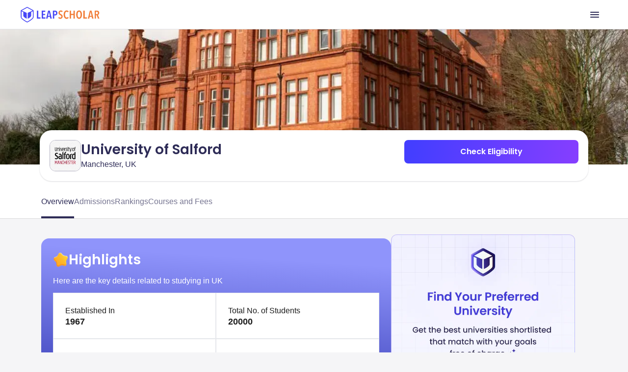

--- FILE ---
content_type: image/svg+xml
request_url: https://ik.imagekit.io/onsnhxjshmp/leapscholar_header/speed_icon_xUV6R9Ivu.svg
body_size: 576
content:
<svg xmlns="http://www.w3.org/2000/svg" width="17" height="16" fill="none" viewBox="0 0 17 16"><g id="speed"><mask id="mask0_15_13291" width="17" height="16" x="0" y="0" maskUnits="userSpaceOnUse" style="mask-type:alpha"><path id="Bounding box" fill="#D9D9D9" d="M.33 0h16v16h-16z"/></mask><g mask="url(#mask0_15_13291)"><path id="speed_2" fill="#2E2C57" stroke="#fff" stroke-width=".1" d="M9.401 10.675c-.228.342-.582.518-1.072.525-.492.006-.89-.145-1.197-.453-.307-.307-.452-.697-.433-1.175.02-.477.202-.826.545-1.054l5.03-3.36a.367.367 0 0 1 .233-.07c.07.008.14.043.21.113.071.07.106.14.113.21a.366.366 0 0 1-.069.234l-3.36 5.03Zm1.674-8.495c.205.077.425.222.66.438a.726.726 0 0 1 .215.299c.029.091.02.179-.026.267-.095.178-.315.306-.68.372-.368.065-.656.057-.87-.018a5.93 5.93 0 0 0-2.045-.36c-1.776 0-3.29.624-4.538 1.873C2.54 6.3 1.917 7.814 1.917 9.59c0 .561.077 1.116.23 1.663.154.548.371 1.062.652 1.543l.014.025h11.032l.015-.024a5.85 5.85 0 0 0 .671-1.585c.14-.547.21-1.115.21-1.702a5.64 5.64 0 0 0-.36-2.005 1.07 1.07 0 0 1-.038-.627.92.92 0 0 1 .34-.51.579.579 0 0 1 .523-.11c.192.05.321.159.394.33a7.845 7.845 0 0 1 .632 2.883 7.724 7.724 0 0 1-.256 2.154 8.183 8.183 0 0 1-.81 1.955 1.46 1.46 0 0 1-.577.538 1.635 1.635 0 0 1-.772.193H2.842c-.27 0-.527-.064-.772-.193a1.46 1.46 0 0 1-.577-.538A7.843 7.843 0 0 1 .426 9.59c0-1.094.208-2.118.623-3.072a8.048 8.048 0 0 1 1.699-2.51 8.017 8.017 0 0 1 2.52-1.7 7.645 7.645 0 0 1 3.061-.621c.475 0 .943.04 1.404.118.46.08.907.204 1.342.375Z"/></g></g></svg>